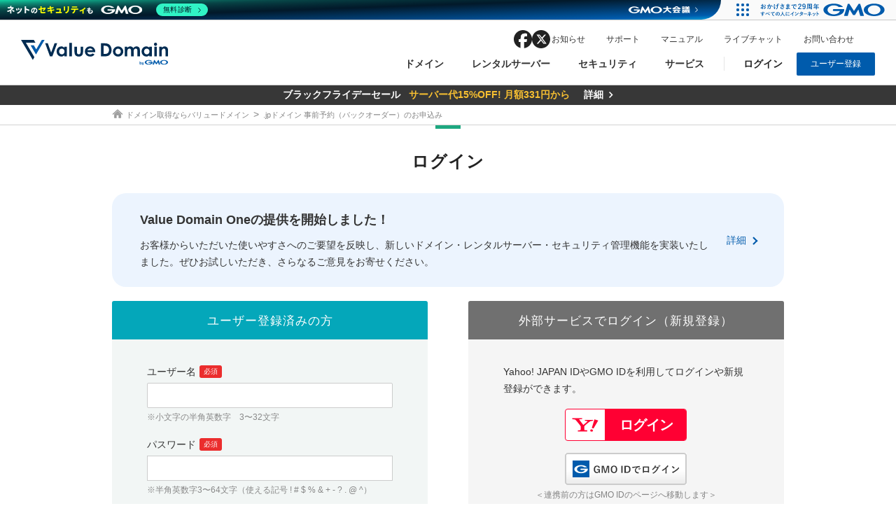

--- FILE ---
content_type: application/javascript
request_url: https://view.fullstar10.com/assets/js/operation_iframe_contents.js?ts=1764138841
body_size: 3894
content:
!function(e){var t={};function n(r){if(t[r])return t[r].exports;var i=t[r]={i:r,l:!1,exports:{}};return e[r].call(i.exports,i,i.exports,n),i.l=!0,i.exports}n.m=e,n.c=t,n.d=function(e,t,r){n.o(e,t)||Object.defineProperty(e,t,{configurable:!1,enumerable:!0,get:r})},n.n=function(e){var t=e&&e.__esModule?function(){return e.default}:function(){return e};return n.d(t,"a",t),t},n.o=function(e,t){return Object.prototype.hasOwnProperty.call(e,t)},n.p="/",n(n.s=5079)}({24:function(e,t){var n;n=function(){return this}();try{n=n||Function("return this")()||(0,eval)("this")}catch(e){"object"==typeof window&&(n=window)}e.exports=n},5079:function(e,t,n){e.exports=n(5080)},5080:function(e,t,n){"use strict";Object.defineProperty(t,"__esModule",{value:!0});var r,i=n(60);function o(e,t){var n=Object.keys(e);if(Object.getOwnPropertySymbols){var r=Object.getOwnPropertySymbols(e);t&&(r=r.filter(function(t){return Object.getOwnPropertyDescriptor(e,t).enumerable})),n.push.apply(n,r)}return n}function a(e){for(var t=1;t<arguments.length;t++){var n=null!=arguments[t]?arguments[t]:{};t%2?o(Object(n),!0).forEach(function(t){s(e,t,n[t])}):Object.getOwnPropertyDescriptors?Object.defineProperties(e,Object.getOwnPropertyDescriptors(n)):o(Object(n)).forEach(function(t){Object.defineProperty(e,t,Object.getOwnPropertyDescriptor(n,t))})}return e}function s(e,t,n){return t in e?Object.defineProperty(e,t,{value:n,enumerable:!0,configurable:!0,writable:!0}):e[t]=n,e}function u(e,t){var n;if("undefined"==typeof Symbol||null==e[Symbol.iterator]){if(Array.isArray(e)||(n=function(e,t){if(!e)return;if("string"==typeof e)return l(e,t);var n=Object.prototype.toString.call(e).slice(8,-1);"Object"===n&&e.constructor&&(n=e.constructor.name);if("Map"===n||"Set"===n)return Array.from(e);if("Arguments"===n||/^(?:Ui|I)nt(?:8|16|32)(?:Clamped)?Array$/.test(n))return l(e,t)}(e))||t&&e&&"number"==typeof e.length){n&&(e=n);var r=0,i=function(){};return{s:i,n:function(){return r>=e.length?{done:!0}:{done:!1,value:e[r++]}},e:function(e){throw e},f:i}}throw new TypeError("Invalid attempt to iterate non-iterable instance.\nIn order to be iterable, non-array objects must have a [Symbol.iterator]() method.")}var o,a=!0,s=!1;return{s:function(){n=e[Symbol.iterator]()},n:function(){var e=n.next();return a=e.done,e},e:function(e){s=!0,o=e},f:function(){try{a||null==n.return||n.return()}finally{if(s)throw o}}}}function l(e,t){(null==t||t>e.length)&&(t=e.length);for(var n=0,r=new Array(t);n<t;n++)r[n]=e[n];return r}var c="",f=null,p=null;function d(e){new Promise(function(e,t){var n=new XMLHttpRequest;n.onload=function(){200===n.status?e(n.response):t("error")},n.open("post","api/event_tracking/show"),n.setRequestHeader("Content-type","application/json"),n.send(JSON.stringify(p))}).then(function(e){var t,n,i,o,a,s,u,l,f,p;c=JSON.parse(e);var d=null!==(t=null===(n=c)||void 0===n?void 0:n.visit_list)&&void 0!==t?t:[],v=null!==(i=null===(o=c)||void 0===o?void 0:o.selector_list)&&void 0!==i?i:[],h=null!==(a=null===(s=c)||void 0===s?void 0:s.is_paid_flag)&&void 0!==a&&a,_=[],g=[],m=null!==(u=null===(l=c)||void 0===l?void 0:l.partner_uuid)&&void 0!==u?u:"",b=null!==(f=null===(p=c)||void 0===p?void 0:p.js_search)&&void 0!==f&&f;r.send("getLocationUrl",{}).then(function(e){return e.value}).then(function(e){if(b?(v.forEach(function(t){if("domain"===t.self_setting_type&&t.self_domain){var n=new URL(e).hostname;n===t.self_domain&&_.push(t)}else if(t.domain_flexible_flg&&!w(e)){var r=t.is_self_url_query_params_ignored||!1;O(e,t.self_url_state,r)&&_.push(t)}else{var i=t.is_self_url_query_params_ignored||!1;!0===y(e,t.self_url_state,i)&&_.push(t)}}),d.forEach(function(t){t.domain_flexible_flg&&!w(e)?O(e,t.visit_url_state,t.is_visit_url_query_params_ignored)&&g.push(t):!0===y(e,t.visit_url_state,t.is_visit_url_query_params_ignored)&&g.push(t)})):(_=v,g=d),_.length>0){var t=_.map(function(e){return e.event_type});r.send("setDocumentEvent",{events:t})}_.forEach(function(e){r.send("setSelectorEvent",{selector_list:e,is_paid_flag:h,partner_uuid:m})}),g.length>0&&r.send("setVisitEvent",{visit_list:g,js_search:b,is_paid_flag:h,partner_uuid:m})})}).then(function(){})}function v(e){if(("string"!=typeof f.product_uuid||0!==f.product_uuid.length)&&void 0!==f.product_uuid){var t=JSON.stringify({product_uuid:f.product_uuid,user_uuid:f.user_uuid,session_uuid:e.value.session_uuid,events:e.value.events}),n=function(e){(c=JSON.parse(e)).message&&console.warn(c.message)};if(!navigator.sendBeacon)return function(){return new Promise(function(n,r){var i=new XMLHttpRequest;i.onload=function(){200===i.status?n(i.response):r(i.response)},i.open("POST","https://prod-operation.fullstar10.com/operation",e.value.async),i.setRequestHeader("Content-Type","application/json"),i.send(t)}).then(function(e){try{n(e)}catch(e){}}).catch(function(e){try{n(e)}catch(e){}})};var r=new Blob([t],{type:"application/json"});navigator.sendBeacon("https://prod-operation.fullstar10.com/operation",r)}}function h(e){var t,n,r,i,o,a,s,u,l=null===(t=e.value)||void 0===t?void 0:t.event_name;l=encodeURIComponent(l);var c=JSON.stringify({product_uuid:null===(n=e.value)||void 0===n?void 0:n.product_uuid,user_uuid:null===(r=e.value)||void 0===r?void 0:r.user_uuid,event_uuid:null===(i=e.value)||void 0===i?void 0:i.event_uuid,event_detail_uuid:null===(o=e.value)||void 0===o?void 0:o.event_detail_uuid,last_flag:null===(a=e.value)||void 0===a?void 0:a.last_flag,is_paid_flag:null===(s=e.value)||void 0===s?void 0:s.is_paid_flag,event_name:l,timestamp:Date.now(),company_name:f.user_company,partner_uuid:null===(u=e.value)||void 0===u?void 0:u.partner_uuid});fetch("https://trace.fullstar10.com/selector",{method:"POST",body:[c],keepalive:!0,headers:{"Content-Type":"application/json","x-api-key":"ZoqZ1jpq5Ca8xzV5mE3CU8mo399cnfGG5UErQgxK"}})}function _(e){return Promise.resolve().then(function(){!function(e){null===f&&(f={product_uuid:e.product_uuid,user_uuid:e.user_uuid,user_name:e.options.user_name||"",user_company:e.options.company_name||""},p={product_uuid:e.product_uuid,user_uuid:e.user_uuid,url:e.href})}(e.value),d()})}function g(e){i.a.connectIfFullstarMessage(e).connected(function(e){(r=e).on("init",_),r.on("operation",v),r.on("tracking",h)})}function m(e,t){var n=arguments.length>2&&void 0!==arguments[2]&&arguments[2],r=arguments.length>3&&void 0!==arguments[3]&&arguments[3];try{var i=JSON.parse(t),o=e,s=!1;if(r){s=i.some(function(e){return e.label&&e.label.includes("?")});var l=e.indexOf("?");-1!==l&&s&&(o=e.substring(0,l))}var c=new URL(o),f=i;if(r){f=[];var p,d=!1,v=!1,h=u(i);try{for(h.s();!(p=h.n()).done;){var _=p.value;if(_.label&&_.label.startsWith("?")){d=!0;break}_.label&&_.label.includes("?")&&(v=!0,_.label=_.label.split("?")[0]),d||(""!==_.label&&"/"!==_.label&&f.push(a({},_)),v&&(d=!0))}}catch(e){h.e(e)}finally{h.f()}}if(f.length>0&&f[0].active)if(c.protocol+"//"!==f[0].label)return!1;var g=[c.protocol+"//"],m=c.hostname.split(".").length,y=c.hostname.split(".").filter(function(e){return e.length>0}).map(function(e,t){return 0===t?e:t+1===m&&"/"===c.pathname?"."+e+"/":"."+e}),O=c.port.split(":").filter(function(e){return e.length>0}).map(function(e){return":"+e}),w=c.pathname.split("/").filter(function(e){return e.length>0}).map(function(e){return"/"+e}),j=c.search.split(/&|\?/).filter(function(e){return e.length>0}).map(function(e,t){if(0===t){var n=c.pathname.split("/");return 2===n.length?"?"+e:""===n[n.length-1]?"/?"+e:"?"+e}return"&"+e}),x=[],k=c.hash.split(/#|\//).length;if(c.hash.split(/#|\//).filter(function(e){return e.length>0}).map(function(e,t){if(2===k)"/"===c.pathname?x.push("#"+e):x.push("/#"+e);else if(0===t){var n=c.pathname.split("/");""===n[n.length-1]&&("/"===c.pathname?x.push("#"):c.href.indexOf("/#/")>0&&x.push("/#")),"/"===c.hash.slice(1,2)?b(x,e):x.push("#"+e)}else-1===e.search(/&|\?/)?x.push("/"+e):b(x,e)}),n){for(var P=[].concat(w).concat(j).concat(x),M=[],S=1;S<f.length;S++)if(f[S].label.startsWith("/")||f[S].label.startsWith("?")||f[S].label.startsWith("#")){M=f.slice(S);break}if(P.length!==M.length)return!1;for(var R=0;R<M.length;R++)if(M[R].active){var q=M[R].label,E=P[R];if(q.endsWith("/")&&(q=q.slice(0,-1)),E.endsWith("/")&&(E=E.slice(0,-1)),/[#?]/.test(q)&&(q=q.replace(/\//g,""),E=E.replace(/\//g,"")),q!==E)return!1}}else{var L=g.concat(y).concat(O).concat(w).concat(j).concat(x);if(L.length!==f.length)return!1;for(var C=0;C<f.length;C++)if(f[C].active&&L[C]!==f[C].label)return!1;if(L.length>C&&L[C].startsWith("/"))return!1}return!0}catch(e){return!1}}function y(e,t){return m(e,t,!1,arguments.length>2&&void 0!==arguments[2]&&arguments[2])}function b(e,t){for(var n={1:"?",2:"&",3:"/"},r=3;0!==t.length;){var i=-1!==t.indexOf("?")?t.indexOf("?"):255,o=-1!==t.indexOf("&")?t.indexOf("&"):255,a=-1!==t.indexOf("/")?t.indexOf("/"):255;if(i<o&&i<a)e.push(n[r]+t.substr(0,t.indexOf("?"))),t=t.substr(t.indexOf("?")+1),r=1;else if(o<i&&o<a)e.push(n[r]+t.substr(0,t.indexOf("&"))),t=t.substr(t.indexOf("&")+1),r=2;else if(a<i&&a<o)e.push(n[r]+t.substr(0,t.indexOf("/"))),t=t.substr(t.indexOf("/")+1),r=3;else if(255===i&&255===o&&255===a){e.push(n[r]+t);break}}}function O(e,t){return m(e,t,!0,arguments.length>2&&void 0!==arguments[2]&&arguments[2])}function w(e){try{var t=new URL(e).hostname;if(!t)return!0;return!!/^(?:(?:25[0-5]|2[0-4][0-9]|[01]?[0-9][0-9]?)\.){3}(?:25[0-5]|2[0-4][0-9]|[01]?[0-9][0-9]?)$/.test(t)||(!!(t.includes(":")&&t.includes("[")&&t.includes("]"))||!t.includes("."))}catch(e){return console.log("IP/TLD判定エラー:",e),!0}}window.addEventListener("message",g,!1)},60:function(e,t,n){"use strict";(function(e){function r(e,t){for(var n=0;n<t.length;n++){var r=t[n];r.enumerable=r.enumerable||!1,r.configurable=!0,"value"in r&&(r.writable=!0),Object.defineProperty(e,r.key,r)}}n.d(t,"a",function(){return a});var i="fullstar_message",o=0,a=function(){function e(t){var n=this;!function(e,t){if(!(e instanceof t))throw new TypeError("Cannot call a class as a function")}(this,e),this.waitResponseList={},this.port=t,this.handlers=[],this.port.onmessage=function(e){if(e.data.message_code===i)if(l(e.data)){var t=e.data,r=n.waitResponseList[t.id];delete n.waitResponseList[t.id],t.success?r.resolve(t):r.reject(t)}else if(s(e.data)){var o=n.handlers[e.data.message];o&&o(e.data)}else if(u(e.data)){var a=n.handlers[e.data.message];if(a)try{Promise.resolve(a(e.data)).then(function(t){return n._response(e.data,t,!0)}).catch(function(t){return n._response(e.data,t,!1)})}catch(t){n._response(e.data,t,!1)}else n._response(e.data,null,!1)}}}var t,n,a;return t=e,a=[{key:"connect",value:function(t,n){var r=new MessageChannel,o=new e(r.port1);return t.postMessage(i,n,[r.port2]),o}},{key:"connectIfFullstarMessage",value:function(t){return t.data===i&&1===t.ports.length?{connected:function(n){n(new e(t.ports[0]))}}:{connected:function(){}}}},{key:"makeRequestMessage",value:function(e,t){return{message_code:i,id:o++,type:"request",message:e,value:t}}},{key:"makeResponseMessage",value:function(e,t,n){return{message_code:i,type:"response",id:e.id,value:t,success:n}}},{key:"makePostMessage",value:function(e,t){return{message_code:i,type:"post",message:e,value:t}}}],(n=[{key:"send",value:function(t,n){var r=this,i=e.makeRequestMessage(t,n);return new Promise(function(e,t){r.waitResponseList[i.id]={resolve:e,reject:t},r.port.postMessage(i)})}},{key:"post",value:function(t,n){var r=e.makePostMessage(t,n);this.port.postMessage(r)}},{key:"_response",value:function(t,n,r){var i=e.makeResponseMessage(t,n,r);this.port.postMessage(i)}},{key:"on",value:function(e,t){this.handlers[e]=t}}])&&r(t.prototype,n),a&&r(t,a),e}();var s=function(e){return"post"===e.type},u=function(e){return"request"===e.type},l=function(e){return"response"===e.type}}).call(t,n(24))}});